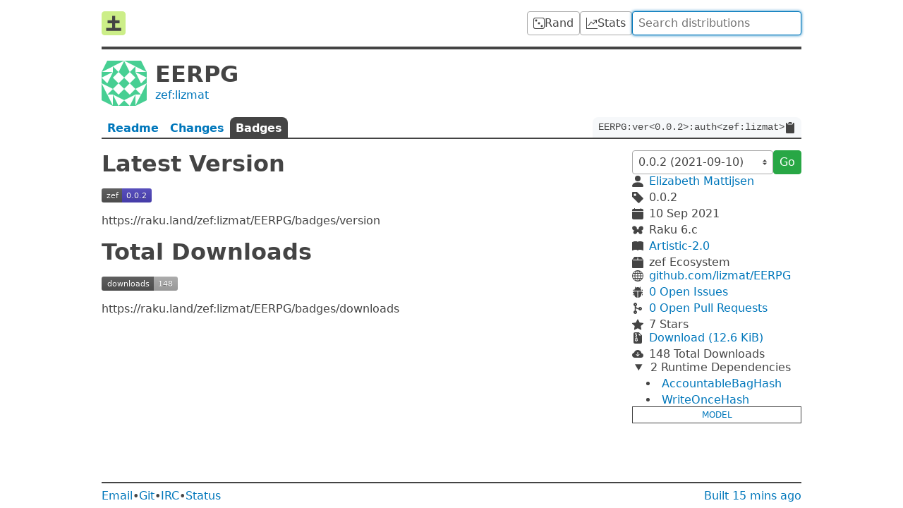

--- FILE ---
content_type: text/html; charset=utf-8
request_url: https://raku.land/zef:lizmat/EERPG/badges
body_size: 4442
content:


<!doctype html>

<html lang=en>

<title>Raku Land - EERPG</title>
<meta property="og:title" content="Raku Land - EERPG">

<link href=/recent/json rel=alternate type=application/json>

    <meta name=description          content="Emergent Economies for Role Playing Games">
    <meta property="og:description" content="Emergent Economies for Role Playing Games">

    <meta property="og:image" content="//www.gravatar.com/avatar/d40db3cabae1b579841c2e60f099529c?d=identicon&amp;s=400">
    <meta property="og:image:width" content=200>
    <meta property="og:image:height" content=200>

    <link rel=canonical href="https://raku.land/zef:lizmat/EERPG/badges">
    <meta property="og:url" content="https://raku.land/zef:lizmat/EERPG/badges">

<meta name=viewport content="width=device-width">

<link href="/dist/css/common-ECA4XSCL.css" rel=stylesheet><link href="/dist/css/dist-55PIVIJJ.css" rel=stylesheet>
<script src="/dist/js/common-JKTEW542.js" type=module></script><script src="/dist/js/dist-DETZN2A2.js" type=module></script>


<header>
    <a id=logo href=/ title=Home><svg viewbox="0 0 16 16"><rect width="16" height="16" rx="2" fill="#ce8"/><path d="M3 12h10M4 7h8M8 3v10" stroke="#444" stroke-width="2"/></svg>
</a>

    <a class=btn href=/rand title="Random Distribution">
        <svg viewBox="0 0 16 16" xmlns="http://www.w3.org/2000/svg"><path d="M13 1a2 2 0 0 1 2 2v10a2 2 0 0 1-2 2H3a2 2 0 0 1-2-2V3a2 2 0 0 1 2-2h10zM3 0a3 3 0 0 0-3 3v10a3 3 0 0 0 3 3h10a3 3 0 0 0 3-3V3a3 3 0 0 0-3-3H3zM5.5 4a1.5 1.5 0 1 1-3 0 1.5 1.5 0 0 1 3 0zm8 8a1.5 1.5 0 1 1-3 0 1.5 1.5 0 0 1 3 0zm-4-4a1.5 1.5 0 1 1-3 0 1.5 1.5 0 0 1 3 0"/></svg>

        <span>Rand</span>
    </a>

    <a class=btn href=/stats title="Distribution Statistics">
        <svg viewBox="0 0 16 16" xmlns="http://www.w3.org/2000/svg"><path d="M0 0h1v15h15v1H0V0zm10 3.5a.5.5 0 01.5-.5h4a.5.5 0 01.5.5v4a.5.5 0 01-1 0V4.9l-3.613 4.417a.5.5 0 01-.74.037L7.06 6.767l-3.656 5.027a.5.5 0 01-.808-.588l4-5.5a.5.5 0 01.758-.06l2.609 2.61L13.445 4H10.5a.5.5 0 01-.5-.5"/></svg>

        <span>Stats</span>
    </a>

    <form action=/ id=search>
        <input autocomplete=off autofocus name=q
            placeholder="Search distributions" type=search value="">
    </form>
</header>



<main>
    <header id=info>
        <img src="//www.gravatar.com/avatar/d40db3cabae1b579841c2e60f099529c?d=identicon&s=128">
        <h1>EERPG</h1>
        <a href="/zef:lizmat">zef:lizmat</a>
    </header>

    <nav id=tabs>
        <a  href="/zef:lizmat/EERPG?v=0.0.2"  >
            Readme
        </a>
        <a  href="/zef:lizmat/EERPG/changes?v=0.0.2"  >
            Changes
        </a>
        <a  >
            Badges
        </a>
        <code id=long-name>
            <span>EERPG:ver&lt;0.0.2&gt;:auth&lt;zef:lizmat&gt;</span>
            <svg viewBox="0 0 16 16"><path d="M9.5 0a.5.5 0 0 1 .5.5.5.5 0 0 0 .5.5.5.5 0 0 1 .5.5V2a.5.5 0 0 1-.5.5h-5A.5.5 0 0 1 5 2v-.5a.5.5 0 0 1 .5-.5.5.5 0 0 0 .5-.5.5.5 0 0 1 .5-.5h3ZM3.5 1h.585A1.498 1.498 0 0 0 4 1.5V2a1.5 1.5 0 0 0 1.5 1.5h5A1.5 1.5 0 0 0 12 2v-.5c0-.175-.03-.344-.085-.5h.585A1.5 1.5 0 0 1 14 2.5v12a1.5 1.5 0 0 1-1.5 1.5h-9A1.5 1.5 0 0 1 2 14.5v-12A1.5 1.5 0 0 1 3.5 1"/></svg>

        </code>
    </nav>

    <article>

        <h1>Latest Version</h1>
        <img src="badges/version">
        <span>https://raku.land/zef:lizmat/EERPG/badges/version</span>
        <h1>Total Downloads</h1>
        <img src="badges/downloads">
        <span>https://raku.land/zef:lizmat/EERPG/badges/downloads</span>
    </article>

    <aside>
        <form>
            <select autocomplete=off id=version name=v>
                <option value="0.0.2"
                     disabled selected >
                    0.0.2 (2021-09-10)
            </select>
            <button class=btn-green>Go</button>
        </form>

        <div class=info>
            <svg viewBox="2 2 12 12"><path d="M3 14s-1 0-1-1 1-4 6-4 6 3 6 4-1 1-1 1H3zm5-6a3 3 0 100-6 3 3 0 000 6"/></svg>

            <a href="/zef:lizmat">Elizabeth Mattijsen</a>

            <svg viewBox="1 1 13.75 13.75"><path d="M2 1a1 1 0 00-1 1v4.586a1 1 0 00.293.707l7 7a1 1 0 001.414 0l4.586-4.586a1 1 0 000-1.414l-7-7A1 1 0 006.586 1H2zm4 3.5a1.5 1.5 0 11-3 0 1.5 1.5 0 013 0"/></svg>

            <span>0.0.2</span>

            <svg viewBox="0 0 16 16"><path d="M3.5 0a.5.5 0 01.5.5V1h8V.5a.5.5 0 011 0V1h1a2 2 0 012 2v11a2 2 0 01-2 2H2a2 2 0 01-2-2V5h16V4H0V3a2 2 0 012-2h1V.5a.5.5 0 01.5-.5"/></svg>

            <time datetime="2021-09-10T08:06:36Z">
                10 Sep 2021
            </time>

            <svg viewBox="47 65 898 643"><path d="M380.25 670.375c-69.25 50.75-161.875 42-207-19.625-45-61.5-25.375-152.5 43.875-203.125 69.125-50.75 161.875-42 206.875 19.5 45.125 61.625 25.5 152.625-43.75 203.25zM342 110.625c86.125 63 110.5 176.125 54.375 252.625-56 76.5-171.25 87.375-257.25 24.375-86.125-63-110.5-176.25-54.5-252.75C140.75 58.375 255.875 47.5 342 110.625zM786.375 448.75C855.5 499.375 875.125 590.5 830 652c-45.125 61.625-137.75 70.375-207 19.75C553.875 621 534.25 530 579.375 468.5c45.125-61.625 137.75-70.5 207-19.75zm-287 113.75c-80 0-144.75-51.75-144.75-115.75 0-63.875 64.75-115.75 144.75-115.75s144.75 51.875 144.75 115.75c0 64-64.75 115.75-144.75 115.75zm-99.25-117.125c-32 0-57.875-26-57.875-57.875 0-32 25.875-57.875 57.875-57.875s58 25.875 58 57.875c0 31.875-26 57.875-58 57.875zm454.125-50.75c-85.5 62.625-200 51.75-255.625-24.25-55.75-76-31.5-188.375 54-251.125 85.5-62.625 200-51.75 255.625 24.25 55.75 76.125 31.5 188.5-54 251.125zm-262.5 50.75c-32 0-58-26-58-57.875 0-32 26-57.875 58-57.875s57.875 25.875 57.875 57.875c0 31.875-25.875 57.875-57.875 57.875" stroke="currentColor" stroke-width="9"/></svg>

            <span>Raku 6.c</span>

            <svg viewBox="0 0 16 16"><path fill-rule="evenodd" d="M8 1.783C7.015.936 5.587.81 4.287.94c-1.514.153-3.042.672-3.994 1.105A.5.5 0 000 2.5v11a.5.5 0 00.707.455c.882-.4 2.303-.881 3.68-1.02 1.409-.142 2.59.087 3.223.877a.5.5 0 00.78 0c.633-.79 1.814-1.019 3.222-.877 1.378.139 2.8.62 3.681 1.02A.5.5 0 0016 13.5v-11a.5.5 0 00-.293-.455c-.952-.433-2.48-.952-3.994-1.105C10.413.809 8.985.936 8 1.783"/></svg>

            <a href="//spdx.org/licenses/Artistic-2.0.html">Artistic-2.0</a>

            <svg viewBox="0 0 16 16"><path d="M3.75 0a1 1 0 0 0-.8.4L.1 4.2a.5.5 0 0 0-.1.3V15a1 1 0 0 0 1 1h14a1 1 0 0 0 1-1V4.5a.5.5 0 0 0-.1-.3L13.05.4a1 1 0 0 0-.8-.4h-8.5ZM15 4.667V5H1v-.333L1.5 4h6V1h1v3h6l.5.667"/></svg>

            <span>zef Ecosystem</span>
        </div>

        <div class=info>
            <svg viewBox="0 0 16 16"><path d="M0 8a8 8 0 1116 0A8 8 0 010 8zm7.5-6.923c-.67.204-1.335.82-1.887 1.855A7.97 7.97 0 005.145 4H7.5V1.077zM4.09 4a9.267 9.267 0 01.64-1.539 6.7 6.7 0 01.597-.933A7.025 7.025 0 002.255 4H4.09zm-.582 3.5c.03-.877.138-1.718.312-2.5H1.674a6.958 6.958 0 00-.656 2.5h2.49zM4.847 5a12.5 12.5 0 00-.338 2.5H7.5V5H4.847zM8.5 5v2.5h2.99a12.495 12.495 0 00-.337-2.5H8.5zM4.51 8.5a12.5 12.5 0 00.337 2.5H7.5V8.5H4.51zm3.99 0V11h2.653c.187-.765.306-1.608.338-2.5H8.5zM5.145 12c.138.386.295.744.468 1.068.552 1.035 1.218 1.65 1.887 1.855V12H5.145zm.182 2.472a6.696 6.696 0 01-.597-.933A9.268 9.268 0 014.09 12H2.255a7.024 7.024 0 003.072 2.472zM3.82 11a13.652 13.652 0 01-.312-2.5h-2.49c.062.89.291 1.733.656 2.5H3.82zm6.853 3.472A7.024 7.024 0 0013.745 12H11.91a9.27 9.27 0 01-.64 1.539 6.688 6.688 0 01-.597.933zM8.5 12v2.923c.67-.204 1.335-.82 1.887-1.855.173-.324.33-.682.468-1.068H8.5zm3.68-1h2.146c.365-.767.594-1.61.656-2.5h-2.49a13.65 13.65 0 01-.312 2.5zm2.802-3.5a6.959 6.959 0 00-.656-2.5H12.18c.174.782.282 1.623.312 2.5h2.49zM11.27 2.461c.247.464.462.98.64 1.539h1.835a7.024 7.024 0 00-3.072-2.472c.218.284.418.598.597.933zM10.855 4a7.966 7.966 0 00-.468-1.068C9.835 1.897 9.17 1.282 8.5 1.077V4h2.355"/></svg>

            <a href="https://github.com/lizmat/EERPG">github.com/lizmat/EERPG</a>

            <svg viewBox="0 0 16 16"><path d="M4.978.855a.5.5 0 1 0-.956.29l.41 1.352A4.985 4.985 0 0 0 3 6h10a4.985 4.985 0 0 0-1.432-3.503l.41-1.352a.5.5 0 1 0-.956-.29l-.291.956A4.978 4.978 0 0 0 8 1a4.979 4.979 0 0 0-2.731.811l-.29-.956zM13 6v1H8.5v8.975A5 5 0 0 0 13 11h.5a.5.5 0 0 1 .5.5v.5a.5.5 0 1 0 1 0v-.5a1.5 1.5 0 0 0-1.5-1.5H13V9h1.5a.5.5 0 0 0 0-1H13V7h.5A1.5 1.5 0 0 0 15 5.5V5a.5.5 0 0 0-1 0v.5a.5.5 0 0 1-.5.5H13zm-5.5 9.975V7H3V6h-.5a.5.5 0 0 1-.5-.5V5a.5.5 0 0 0-1 0v.5A1.5 1.5 0 0 0 2.5 7H3v1H1.5a.5.5 0 0 0 0 1H3v1h-.5A1.5 1.5 0 0 0 1 11.5v.5a.5.5 0 1 0 1 0v-.5a.5.5 0 0 1 .5-.5H3a5 5 0 0 0 4.5 4.975"/></svg>

            <a href="https://github.com/lizmat/EERPG/issues">
                0 Open Issues
            </a>

            <svg viewBox="0 0 384 512"><path d="M304 192c-38 0-69.8 26.5-77.9 62-23.9-3.5-58-12.9-83.9-37.6-16.6-15.9-27.9-36.5-33.7-61.6C138.6 143.3 160 114.1 160 80c0-44.2-35.8-80-80-80S0 35.8 0 80c0 35.8 23.5 66.1 56 76.3v199.3C23.5 365.9 0 396.2 0 432c0 44.2 35.8 80 80 80s80-35.8 80-80c0-35.8-23.5-66.1-56-76.3V246.1c1.6 1.7 3.3 3.4 5 5 39.3 37.5 90.4 48.6 121.2 51.8 12.1 28.9 40.6 49.2 73.8 49.2 44.2 0 80-35.8 80-80S348.2 192 304 192zM80 64c8.8 0 16 7.2 16 16s-7.2 16-16 16-16-7.2-16-16 7.2-16 16-16zm0 384c-8.8 0-16-7.2-16-16s7.2-16 16-16 16 7.2 16 16-7.2 16-16 16zm224-160c-8.8 0-16-7.2-16-16s7.2-16 16-16 16 7.2 16 16-7.2 16-16 16"/></svg>

            <a href="https://github.com/lizmat/EERPG/pulls">
                0 Open
                Pull Requests
            </a>

            <svg viewBox="0 0 16 16"><path d="M3.612 15.443c-.386.198-.824-.149-.746-.592l.83-4.73L.173 6.765c-.329-.314-.158-.888.283-.95l4.898-.696L7.538.792c.197-.39.73-.39.927 0l2.184 4.327 4.898.696c.441.062.612.636.283.95l-3.523 3.356.83 4.73c.078.443-.36.79-.746.592L8 13.187l-4.389 2.256"/></svg>

            <span>7 Stars</span>
        </div>

        <div class=info>
            <svg viewBox="0 0 16 16"><path d="M5.5 9.438V8.5h1v.938a1 1 0 0 0 .03.243l.4 1.598-.93.62-.93-.62.4-1.598a1 1 0 0 0 .03-.243zM9.293 0H4a2 2 0 0 0-2 2v12a2 2 0 0 0 2 2h8a2 2 0 0 0 2-2V4.707A1 1 0 0 0 13.707 4L10 .293A1 1 0 0 0 9.293 0zM9.5 3.5v-2l3 3h-2a1 1 0 0 1-1-1zm-4-.5V2h-1V1H6v1h1v1H6v1h1v1H6v1h1v1H5.5V6h-1V5h1V4h-1V3h1zm0 4.5h1a1 1 0 0 1 1 1v.938l.4 1.599a1 1 0 0 1-.416 1.074l-.93.62a1 1 0 0 1-1.109 0l-.93-.62a1 1 0 0 1-.415-1.074l.4-1.599V8.5a1 1 0 0 1 1-1"/></svg>

            <a href="https://360.zef.pm/E/ER/EERPG/7afd13b7ba223b71dc037e2ba6e793c3a9791fa1.tar.gz">Download (12.6 KiB)</a>

            <svg viewBox="0 0 16 16"><path d="M8 2a5.53 5.53 0 0 0-3.594 1.342c-.766.66-1.321 1.52-1.464 2.383C1.266 6.095 0 7.555 0 9.318 0 11.366 1.708 13 3.781 13h8.906C14.502 13 16 11.57 16 9.773c0-1.636-1.242-2.969-2.834-3.194C12.923 3.999 10.69 2 8 2zm2.354 6.854-2 2a.5.5 0 0 1-.708 0l-2-2a.5.5 0 1 1 .708-.708L7.5 9.293V5.5a.5.5 0 0 1 1 0v3.793l1.146-1.147a.5.5 0 0 1 .708.708"/></svg>

            <span>
                148
                Total Downloads
            </span>
        </div>

<details class=deps open>            <summary>
                2 Runtime
                Dependencies
            </summary>
            <ul>
<li>                    <a href="/zef:lizmat/AccountableBagHash?v=0.0.4">AccountableBagHash</a>
                </li><li>                    <a href="/zef:lizmat/WriteOnceHash?v=0.0.6">WriteOnceHash</a>
                </li>            </ul>
        </details>
        <div class=tags><a href="/tags/model">model</a></div>
    </aside>
</main>



<footer>
    <a href=mailto:contact@raku.land>Email</a>
    •
    <a href=//gitlab.com/raku-land/raku-land>Git</a>
    •
    <a href=//web.libera.chat#raku-land>IRC</a>
    •
    <a href=//status.raku.land>Status</a>

    <a href=/build>Built <time datetime="2026-01-17T12:03:04.717921Z">15 mins ago</time></a>
</footer>


--- FILE ---
content_type: image/svg+xml; charset=utf-8
request_url: https://raku.land/zef:lizmat/EERPG/badges/version
body_size: 117
content:
<svg xmlns="http://www.w3.org/2000/svg" xmlns:xlink="http://www.w3.org/1999/xlink" width="71" height="20"><linearGradient id="smooth" x2="0" y2="100%"><stop offset="0" stop-color="#bbb" stop-opacity=".1"/><stop offset="1" stop-opacity=".1"/></linearGradient><mask id="round"><rect width="71" height="20" rx="3" fill="#fff"/></mask><g mask="url(#round)"><rect width="29" height="20" fill="#555"/><rect x="29" width="42" height="20" fill="#4D43BC"/><rect width="71" height="20" fill="url(#smooth)"/></g><g fill="#fff" text-anchor="middle" font-family="DejaVu Sans,Verdana,Geneva,sans-serif" font-size="11"><text x="15.5" y="15" fill="#010101" fill-opacity=".3">zef</text><text x="15.5" y="14">zef</text><text x="49" y="15" fill="#010101" fill-opacity=".3">0.0.2</text><text x="49" y="14">0.0.2</text></g></svg>

--- FILE ---
content_type: image/svg+xml; charset=utf-8
request_url: https://raku.land/zef:lizmat/EERPG/badges/downloads
body_size: 88
content:
<svg xmlns="http://www.w3.org/2000/svg" xmlns:xlink="http://www.w3.org/1999/xlink" width="108" height="20"><linearGradient id="smooth" x2="0" y2="100%"><stop offset="0" stop-color="#bbb" stop-opacity=".1"/><stop offset="1" stop-opacity=".1"/></linearGradient><mask id="round"><rect width="108" height="20" rx="3" fill="#fff"/></mask><g mask="url(#round)"><rect width="74" height="20" fill="#555"/><rect x="74" width="34" height="20" fill="#aaa"/><rect width="108" height="20" fill="url(#smooth)"/></g><g fill="#fff" text-anchor="middle" font-family="DejaVu Sans,Verdana,Geneva,sans-serif" font-size="11"><text x="38" y="15" fill="#010101" fill-opacity=".3">downloads</text><text x="38" y="14">downloads</text><text x="90" y="15" fill="#010101" fill-opacity=".3">148</text><text x="90" y="14">148</text></g></svg>